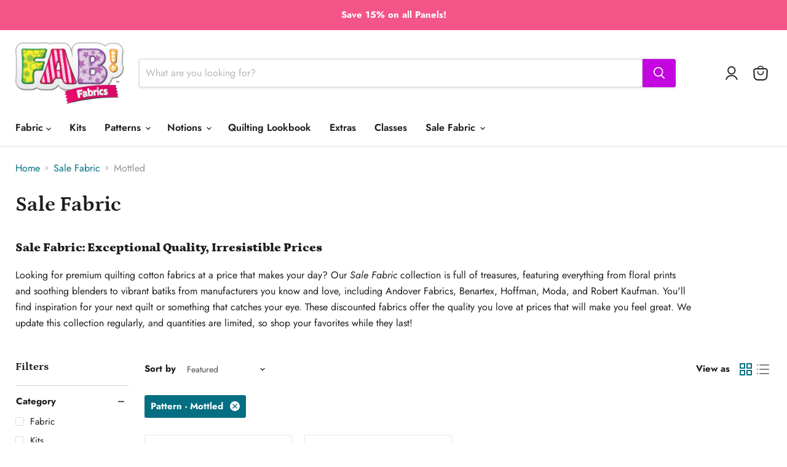

--- FILE ---
content_type: text/html; charset=utf-8
request_url: https://fabfabrics.com/collections/sale-fabric/pattern_flowers?_=1769340658952&section_id=ajax-product-count
body_size: -189
content:
<div id="shopify-section-ajax-product-count" class="shopify-section"><template data-data>
  {
    "product_count": 78
  }
</template>
</div>